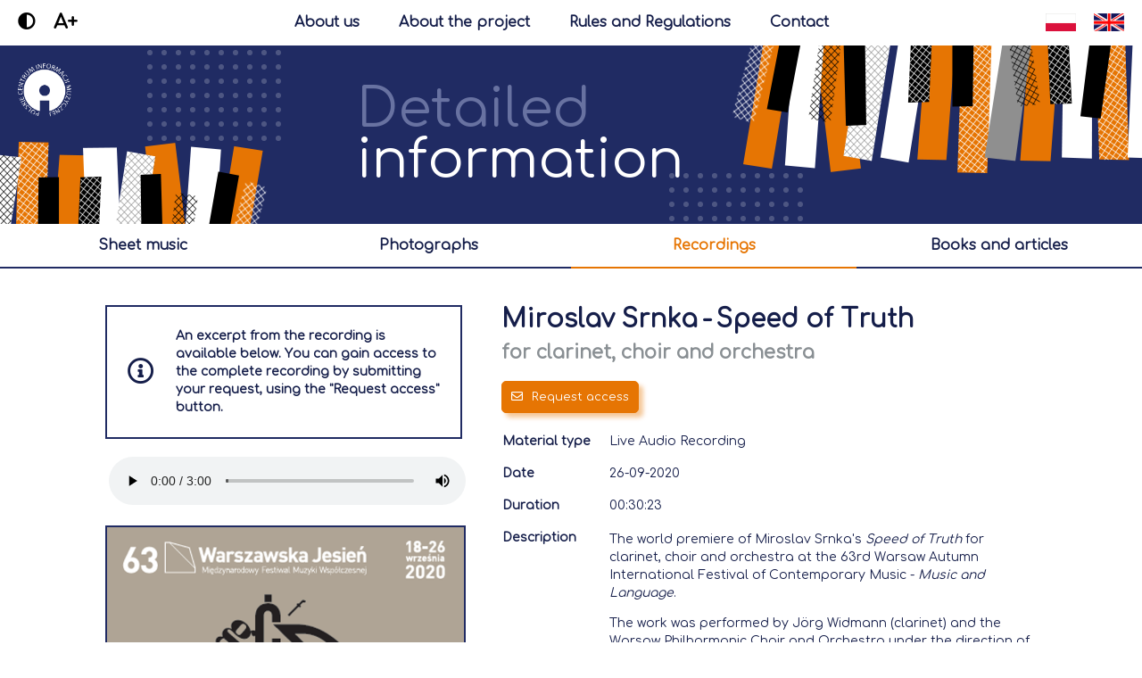

--- FILE ---
content_type: text/html;charset=UTF-8
request_url: https://archiwumcyfrowe.polmic.pl/pub/material?id=2358&lang=en
body_size: 7863
content:
<!DOCTYPE html>
<html>
    <head>
        <title>Speed of Truth</title>
        <meta charset="UTF-8">
        <meta name="author" content="Celerise Sp. z o.o." />
        <meta name="publisher" content="Celerise Sp. z o.o." />
        <meta name="referrer" content="no-referrer" />
        <meta name="robots" content="index,follow" />
        <meta name="googlebot" content="index,follow" />
        <meta name="copyright" content="Celerise Sp. z o.o." />
        <meta name="theme-color" content="#202b63" />
        <meta name="rating" content="general" />
        <meta http-equiv="X-UA-Compatible" content="IE=edge,chrome=1" />
        <meta name="viewport" content="width=device-width, initial-scale=1, maximum-scale=1" />
        
        <base href="/" />
        <meta name="format-detection" content="telephone=no" />
        <meta property="og:type" content="website" />
        <meta property="og:site_name" content="polmic" />
        <meta property="fb:app_id" content="157950680867" />

        <link rel="icon" type="image/x-icon" href="favicon.ico" />
        <link rel="canonical" href="https://archiwumcyfrowe.polmic.pl" />

        <link href="/css/font.css" rel="stylesheet" />
        <link href="/css/main.css" rel="stylesheet" />
        <link href="/css/ripple.css" rel="stylesheet" />
        <link href="/css/mobile.css" rel="stylesheet" />
        <link href="/fontawesome/css/all.min.css" rel="stylesheet" />

        <script src="/js/main.js" type="text/javascript"></script>
        <script src="/js/jquery-3.5.1.min.js" type="text/javascript"></script>
        
        <script>
            var locale = "en";
            var findText = "search for";
            var resizeImageText = "Enlarge photo by moving slider";

            $(function () {
                $('.mainSearch > input, .subSearch > input').keypress(function (e) {
                    if (e.which == 13) {
                        $(this).siblings('.searchButton').click();
                    }
                });
                
                var search = getUrlParameter('q');
                if (search != null && search != "") {
                    $('.mainSearch > input, .subSearch > input').val(search);
                }
                
                resizeContent();
                footerPosition();
                
                var contrast = localStorage.getItem("zkpContrast");
                if (contrast != null) {
                    $('body, html').addClass('contrast');
                }
                
                var increaseFont = localStorage.getItem("zkpIncreaseFont");
                if (increaseFont != null) {
                    $('body, html').addClass('increaseFont');
                }
                
                cookiesObj.checkCookie();
            });
            
            $(document).keyup(function(e) {
                if (e.keyCode == 27) {
                   closeLargeImage();
               }
           });
            
            $(window).resize(function() {
                resizeContent();
                footerPosition();
            });
        </script>
        
        <!-- Global site tag (gtag.js) - Google Analytics -->
        <script async src="https://www.googletagmanager.com/gtag/js?id=G-M6SL8DJYRC"></script>
        <script>
            window.dataLayer = window.dataLayer || [];
            function gtag(){dataLayer.push(arguments);}
            gtag('js', new Date());

            gtag('config', 'G-M6SL8DJYRC');
        </script>
    <meta name="description" content="The world premiere of Miroslav Srnka&#39;s Speed of Truth for clarinet, choir and orchestra at the 63rd Warsaw Autumn International Festival of Contemp..." />
    <meta property="og:title" content="Speed of Truth" />
    <meta property="og:description" content="The world premiere of Miroslav Srnka&#39;s Speed of Truth for clarinet, choir and orchestra at the 63rd Warsaw Autumn International Festival of Contemp..." />
    <meta name="keywords" content="music, polish music, contemporary music, polish composer’s union, polmic, archive" />
    <meta property="og:url" content="http://archiwumcyfrowe.polmic.pl/pub/material?id=2358&amp;lang=en" />
    <meta property="og:image" content="https://archiwumcyfrowe.polmic.pl/images/audioFb.png" />
    <meta property="og:image:secure_url" content="https://archiwumcyfrowe.polmic.pl/images/audioFb.png" />
    <link href="/css/details.css" rel="stylesheet" />
    <link href="/css/modal.css" rel="stylesheet">
    <script src="/js/modal.js" type="text/javascript"></script>
    <script src="/js/pdf.js" type="text/javascript"></script>
    <script src="/js/pdf.generator.js" type="text/javascript"></script>
    <script async defer crossorigin="anonymous" src="https://connect.facebook.net/en_US/sdk.js#xfbml=1&amp;version=v9.0&amp;appId=157950680867&amp;autoLogAppEvents=1" nonce="2v6EAJ3L"></script>
    <link href="/css/nouislider.min.css" rel="stylesheet" />
    <script src="/js/nouislider.min.js" type="text/javascript"></script>
    <script>
            $(function () {
                $('.detailsTable').fadeTo("300", 1);
                
                setTimeout(() => {
                    checkExpandButton();
                    checkExtraDataButton();
                }, 0);
                
                $('.czasTrwania').each(function( index ) {
                    $(this).html(secondsToHms($(this).html()));
                });
                
                if ($('.pdf-canvas').length > 0) {
                    $('.pdf-canvas').each(function( index ) {
                        generatePDF(this);
                    });
                }
                
                $('#modalOrder form input[name="email"]').keypress(function(e){
                    if(e.keyCode == 13)
                    {
                        send();
                        e.preventDefault();
                    }
                });
                
                resizeMaterialContent();
            });
            
            $(window).resize(function() {
                resizeMaterialContent();
                
                $('.pdf-canvas').each(function( index ) {
                    resizePDF(this);
                });
            });
        </script>
    </head>
    <body class="deviceTypeBrowser">
        <div class="mainContainerHead">
    <div class="changeFontSize">
        <div class="contrastIcon" onclick="changeContrast()"><i class="fas fa-adjust"></i></div>
        <div class="increaseFont" onclick="increaseFont()"><span>A+</span><span style='display: none'>A-</span></div>
    </div>
    <a class="mainContainerHeadButton" href="/polmic">About us</a>
    <a class="mainContainerHeadButton" href="/projekt">About the project</a>
    <a class="mainContainerHeadButton" href="/regulamin">Rules and Regulations</a>
    <a class="mainContainerHeadButton" href="/kontakt" style="margin-right: 0px">Contact</a>
    <div class="language">
        <a href="http://archiwumcyfrowe.polmic.pl/pub/material?id=2358&amp;lang=en"></a>
        <a href="http://archiwumcyfrowe.polmic.pl/pub/material?id=2358&amp;lang=pl"></a>
    </div>
    <div class="mobileButtons">
        <a class="mainContainerHeadButton mainContainerHeadButton1" href="/polmic">About us</a>
        <a class="mainContainerHeadButton mainContainerHeadButton2" href="/projekt">About the project</a>
        <div class='mobileButtonsSpace'></div>
        <a class="mainContainerHeadButton mainContainerHeadButton3" href="/regulamin">Rules and Regulations</a>
        <a class="mainContainerHeadButton mainContainerHeadButton4" href="/kontakt" style="margin-right: 0px">Contact</a>
    </div>
</div>
        <div class="content">
            <div id="fb-root"></div>

            <div>
    <div class="headerContainer">
        <div>
            <div class="circles circlesBig circlesBig1">
    <div></div><div></div><div></div><div></div><div></div><div></div><div></div><div></div>
    <div></div><div></div><div></div><div></div><div></div><div></div><div></div><div></div>
    <div></div><div></div><div></div><div></div><div></div><div></div><div></div><div></div>
    <div></div><div></div><div></div><div></div><div></div><div></div><div></div><div></div>
    <div></div><div></div><div></div><div></div><div></div><div></div><div></div><div></div>
    <div></div><div></div><div></div><div></div><div></div><div></div><div></div><div></div>
    <div></div><div></div><div></div><div></div><div></div><div></div><div></div><div></div>
    <div></div><div></div><div></div><div></div><div></div><div></div><div></div><div></div>
    <div></div><div></div><div></div><div></div><div></div><div></div>
</div>
            <div class="circles circlesBig circlesBig2">
    <div></div><div></div><div></div><div></div><div></div><div></div><div></div><div></div>
    <div></div><div></div><div></div><div></div><div></div><div></div><div></div><div></div>
    <div></div><div></div><div></div><div></div><div></div><div></div><div></div><div></div>
    <div></div><div></div><div></div><div></div><div></div><div></div><div></div><div></div>
    <div></div><div></div><div></div><div></div><div></div><div></div><div></div><div></div>
    <div></div><div></div><div></div><div></div><div></div><div></div><div></div><div></div>
    <div></div><div></div><div></div><div></div><div></div><div></div><div></div><div></div>
    <div></div><div></div><div></div><div></div><div></div><div></div><div></div><div></div>
    <div></div><div></div><div></div><div></div><div></div><div></div>
</div>
            <a class="headerLogo" href="/"></a>
            <div class="headerImage1"></div>
            
            
            <div class="headerTitle"><span>Detailed</span><span>information</span></div>
            
            
            <div class="headerImage2"></div>
        </div>
    </div>
    <div class="headerNavigator">
        <div class="extraBorder"></div>
        <table>
            <tr>
                <!--<td th:if="${type != 'None'}"><a href="javascript:history.back()" th:text="#{back}"></a></td>-->
                <td class="ripple"><a href="/pub/szukaj?type=Nutowy&amp;sort=dataPowstania,desc&amp;sort=tytul,asc&amp;size=49">sheet music</a></td>
                <td class="ripple"><a href="/pub/szukaj?type=Wizualny&amp;sort=dataPowstania,desc&amp;sort=tytul,asc&amp;size=49">photographs</a></td>
                <td class="ripple active"><a href="/pub/szukaj?type=AV&amp;sort=dataPowstania,desc&amp;sort=tytul,asc&amp;size=49">recordings</a></td>
                <td class="ripple"><a href="/pub/szukaj?type=Tekstowy&amp;sort=dataPowstania,desc&amp;sort=tytul,asc&amp;size=49">books and articles</a></td>
            </tr>
        </table>
        <table>
            <tr>
                <td class="ripple active"><a href="/pub/szukaj?type=AV&amp;sort=dataPowstania,desc&amp;sort=tytul,asc&amp;size=49">recordings</a></td>
                <td class="ripple"><a href="/pub/szukaj?type=Tekstowy&amp;sort=dataPowstania,desc&amp;sort=tytul,asc&amp;size=49">books and articles</a></td>
            </tr>
        </table>
    </div>

    
    
    
    
    
    
    <div id="modalSort" class="modal mat-dialog-container" style="display: none">
        <div class="modalLoader"><div><div><i class="fal fa-spinner-third fa-spin fa-fast-spin"></i></div></div></div>
        <div class="boxTitle">Set sort</div>
        <div class="boxContent">
            <table class="sortTable">
                <tr>
                    <td><a onclick="sortDialogLoader()" href="/pub/szukaj?type=Details&amp;sort=data_powstania,asc&amp;sort=tytul,desc&amp;size=49&amp;page=0"><b>Creation date</b><i class="far fa-caret-up"></i></a></td>
                    <td><a onclick="sortDialogLoader()" href="/pub/szukaj?type=Details&amp;sort=data_powstania,desc&amp;sort=tytul,asc&amp;size=49&amp;page=0"><b>Creation date</b><i class="far fa-caret-down"></i></a></td>
                </tr>
                <tr>
                    <td><a onclick="sortDialogLoader()" href="/pub/szukaj?type=Details&amp;sort=tytul,asc&amp;size=49&amp;page=0"><b>Title</b><i class="far fa-caret-up"></i></a></td>
                    <td><a onclick="sortDialogLoader()" href="/pub/szukaj?type=Details&amp;sort=tytul,desc&amp;size=49&amp;page=0"><b>Title</b><i class="far fa-caret-down"></i></a></td>
                </tr>
            </table>
        </div>
        <div class="buttonBox">
            <a href="#" rel="modal:close" class="closeDialog" style="display: none"></a>
            <div onclick="$('#modalSort .closeDialog').click()" class="button closeButton ripple"><i class="far fa-times"></i><span>Cancel</span></div>
        </div>
    </div>
</div>
            
            <div class="detailsBox">
                <table class="detailsTable" style="opacity: 0">
                    <tr>
                        <td class="detailsFiles">
                            <div>
                                
                                <div class="blockInfo audioVideoExtraInfo">
                                    <table>
                                        <tbody>
                                            <tr>
                                                <td>
                                                    <i class="far fa-info-circle"></i>
                                                </td>
                                                <td>An excerpt from the recording is available below. You can gain access to the complete recording by submitting your request, using the &quot;Request access&quot; button.</td>
                                                
                                            </tr>
                                        </tbody>
                                    </table>
                                </div>
                                <audio oncontextmenu="return false;" controlsList="nodownload" controls>
                                    <source src="/plik?id=6696" type="audio/mp3">
                                </audio>
                                
                                
                                
                            </div>
                            <div>
                                <div class="showLargeImageBox" onclick="showLargeImage(&#39;/plik?id=6653&#39;);" style="position: relative"><div class="imageOverlay"><div><i class="fal fa-search-plus"></i></div></div><img oncontextmenu="return false;" src="/plik?id=6654" /></div>
                                
                                
                                
                                
                                
                            </div>
                        </td>
                        <td class="detailsTitle">
                            <h1 class="title">
                                
                                    <a class="detailsInfoClicked" href="/pub/szukaj?type=Advanced&amp;osoba=1049&amp;sort=data_powstania,desc&amp;sort=tytul,asc&amp;size=49">Miroslav Srnka</a>
                                    <span>-</span>
                                
                                
                                <a class="detailsInfoClicked" href="/pub/szukaj?type=Advanced&amp;utwor=662&amp;sort=data_powstania,desc&amp;sort=tytul,asc&amp;size=49">Speed of Truth</a>
                            </h1>
                            
                            
                            
                                <h2 class="subTitle">for clarinet, choir and orchestra</h2>
                            
                            
                            <table class='buttonsTable'>
                                <tr>
                                    <td>
                                        <div class="button orderButton ripple" onclick="orderDialog()"><i class="far fa-envelope"></i><span>Request access</span></div>
                                        
                                        
                                        
                                    </td>
                                    <td><div class="fb-share-button" data-layout="button" data-size="large" data-href="https://archiwumcyfrowe.polmic.pl/pub/material?id=2358"></div></td>
                                </tr>
                            </table>
                            
                            <table class="detailsItemTable">
                                <tr class="detailsItem">
                                    <td>Material type</td>
                                    <td>Live Audio Recording</td>
                                </tr>
                                
                                
                                
                                
                                
                                <tr class="detailsItem">
                                    <td>Date</td>
                                    <td>26-09-2020</td>
                                </tr>
                                <tr class="detailsItem">
                                    <td>Duration</td>
                                    <td class="czasTrwania">1823</td>
                                </tr>
                                
                                
                                
                                
                                <tr class="detailsItem">
                                    <td>Description</td>
                                    <td>
                                        <div class="detailsItemDesc">
                                            <div class="detailsItemDescText"><p>The world premiere of Miroslav Srnka's <em>Speed of Truth</em> for clarinet, choir and orchestra at the 63rd Warsaw Autumn International Festival of Contemporary Music - <em>Music and Language</em>.</p><p><br></p><p>The work was performed by Jörg Widmann&nbsp;(clarinet) and the Warsaw Philharmonic Choir and Orchestra under the direction of Andrzej Boreyko on 26 September 2020 at the Warsaw Philharmonic Concert Hall. Recording director: Andrzej Sasin and Aleksandra Nagórko - CD Accord.</p><p><br></p><p>[cover graphic design: Adam Dudek]</p></div>
                                            <div class="expandButton" style="display: none"><div onclick="expand(this, &#39;.detailsItemDescText&#39;, &#39;.detailsItemDesc&#39;)" class="ripple"><i class="far fa-angle-down"></i></div></div>
                                            <div class="collapseButton" style="display: none"><div onclick="collapse(this, &#39;.detailsItemDesc&#39;, &#39;250px&#39;)" class="ripple"><i class="far fa-angle-up"></i></div></div>
                                        </div>
                                    </td>
                                </tr>
                                
                                
                                
                            </table>
                        </td>
                    </tr>
                </table>
                <div class="space40 detailsMultipleItemsSpace40"></div>
                <table class="detailsMultipleItems">
                    <tr>
                        <td>
                            <div class="extraTitle extraTitleFull"><span>Names</span></div>
                            <div class="tabsContent">
                                <div class="tabsContentText">
                                    <table>
                                        <tr>
                                            <td>First and last name</td>
                                            <td>
                                                <a class="detailsInfoClicked" href="/pub/szukaj?type=Advanced&amp;osoba=1049&amp;sort=data_powstania,desc&amp;sort=tytul,asc&amp;size=49">Miroslav Srnka</a>
                                            </td>
                                        </tr>
                                        
                                        
                                        
                                        
                                        
                                        <tr>
                                            <td>Function</td>
                                            <td>Composer</td>
                                        </tr>
                                        <tr class="extraDataButton">
                                            <td colspan="2">
                                                <div onclick="showExtraData(this)"><i class="far fa-angle-down"></i><span>Show additional information</span></div>
                                            </td>
                                        </tr>
                                        <tr class="extraData">
                                            <td>Date of birth</td>
                                            <td>23-03-1975</td>
                                        </tr>
                                        
                                        
                                        
                                        <tr class="extraData">
                                            <td>Description</td>
                                            <td>Czech composer</td>
                                        </tr>
                                        <tr class="extraData extraDataButton">
                                            <td colspan="2">
                                                <div onclick="hideExtraData(this)"><i class="far fa-angle-up"></i><span>Hide additional information</span></div>
                                            </td>
                                        </tr>
                                        
                                        
                                    </table>
                                    <table>
                                        <tr>
                                            <td>First and last name</td>
                                            <td>
                                                <a class="detailsInfoClicked" href="/pub/szukaj?type=Advanced&amp;osoba=1053&amp;sort=data_powstania,desc&amp;sort=tytul,asc&amp;size=49">Andrzej Boreyko</a>
                                            </td>
                                        </tr>
                                        
                                        
                                        
                                        
                                        
                                        <tr>
                                            <td>Function</td>
                                            <td>Conductor</td>
                                        </tr>
                                        <tr class="extraDataButton">
                                            <td colspan="2">
                                                <div onclick="showExtraData(this)"><i class="far fa-angle-down"></i><span>Show additional information</span></div>
                                            </td>
                                        </tr>
                                        <tr class="extraData">
                                            <td>Date of birth</td>
                                            <td>22-07-1957</td>
                                        </tr>
                                        
                                        
                                        
                                        <tr class="extraData">
                                            <td>Description</td>
                                            <td>Polish-Russian conductor</td>
                                        </tr>
                                        <tr class="extraData extraDataButton">
                                            <td colspan="2">
                                                <div onclick="hideExtraData(this)"><i class="far fa-angle-up"></i><span>Hide additional information</span></div>
                                            </td>
                                        </tr>
                                        
                                        
                                    </table>
                                    <table>
                                        <tr>
                                            <td>First and last name</td>
                                            <td>
                                                <a class="detailsInfoClicked" href="/pub/szukaj?type=Advanced&amp;osoba=1056&amp;sort=data_powstania,desc&amp;sort=tytul,asc&amp;size=49">Jörg Widmann</a>
                                            </td>
                                        </tr>
                                        
                                        
                                        
                                        
                                        
                                        <tr>
                                            <td>Function</td>
                                            <td>Performer</td>
                                        </tr>
                                        <tr class="extraDataButton">
                                            <td colspan="2">
                                                <div onclick="showExtraData(this)"><i class="far fa-angle-down"></i><span>Show additional information</span></div>
                                            </td>
                                        </tr>
                                        <tr class="extraData">
                                            <td>Date of birth</td>
                                            <td>19-06-1973</td>
                                        </tr>
                                        
                                        
                                        
                                        <tr class="extraData">
                                            <td>Description</td>
                                            <td>German clarinetist and composer</td>
                                        </tr>
                                        <tr class="extraData extraDataButton">
                                            <td colspan="2">
                                                <div onclick="hideExtraData(this)"><i class="far fa-angle-up"></i><span>Hide additional information</span></div>
                                            </td>
                                        </tr>
                                        
                                        
                                    </table>
                                </div>
                                <div class="expandButton" style="display: none"><div onclick="expand(this, &#39;.tabsContentText&#39;, &#39;.tabsContent&#39;)" class="ripple"><i class="far fa-angle-down"></i></div></div>
                                <div class="collapseButton" style="display: none"><div onclick="collapse(this, &#39;.tabsContent&#39;, &#39;400px&#39;)" class="ripple"><i class="far fa-angle-up"></i></div></div>
                            </div>
                        </td>
                        <td>
                            <div class="extraTitle extraTitleFull"><span>Ensembles/Orchestras</span></div>
                            <div class="tabsContent">
                                <div class="tabsContentText">
                                    <table>
                                        
                                        <tr>
                                            <td>Name</td>
                                            <td>
                                                <a class="detailsInfoClicked" href="/pub/szukaj?type=Advanced&amp;zespol=18&amp;sort=data_powstania,desc&amp;sort=tytul,asc&amp;size=49">Warsaw Philharmonic Choir</a>
                                            </td>
                                        </tr>
                                        <tr>
                                            <td>Function</td>
                                            <td>Performer</td>
                                        </tr>
                                        <tr class="extraDataButton">
                                            <td colspan="2">
                                                <div onclick="showExtraData(this)"><i class="far fa-angle-down"></i><span>Show additional information</span></div>
                                            </td>
                                        </tr>
                                        
                                        
                                        
                                        <tr>
                                            <td colspan="2"><a href="https://www.polmic.pl/index.php?option=com_mwinstytucje&amp;id=199&amp;view=chor&amp;litera=3&amp;Itemid=13&amp;lang=en" target="_blank"><div class="button linkButton ripple"><i class="far fa-external-link"></i><span>Polmic.pl</span></div></a></td>
                                        </tr>
                                        
                                        <tr class="extraData extraDataButton">
                                            <td colspan="2">
                                                <div onclick="hideExtraData(this)"><i class="far fa-angle-up"></i><span>Hide additional information</span></div>
                                            </td>
                                        </tr>
                                    </table>
                                    <table>
                                        
                                        <tr>
                                            <td>Name</td>
                                            <td>
                                                <a class="detailsInfoClicked" href="/pub/szukaj?type=Advanced&amp;zespol=12&amp;sort=data_powstania,desc&amp;sort=tytul,asc&amp;size=49">Warsaw Philharmonic Symphony Orchestra</a>
                                            </td>
                                        </tr>
                                        <tr>
                                            <td>Function</td>
                                            <td>Performer</td>
                                        </tr>
                                        <tr class="extraDataButton">
                                            <td colspan="2">
                                                <div onclick="showExtraData(this)"><i class="far fa-angle-down"></i><span>Show additional information</span></div>
                                            </td>
                                        </tr>
                                        
                                        
                                        
                                        <tr>
                                            <td colspan="2"><a href="https://polmic.pl/index.php?option=com_mwinstytucje&amp;id=211&amp;view=orkiestra&amp;litera=17&amp;Itemid=12&amp;lang=en" target="_blank"><div class="button linkButton ripple"><i class="far fa-external-link"></i><span>Polmic.pl</span></div></a></td>
                                        </tr>
                                        
                                        <tr class="extraData extraDataButton">
                                            <td colspan="2">
                                                <div onclick="hideExtraData(this)"><i class="far fa-angle-up"></i><span>Hide additional information</span></div>
                                            </td>
                                        </tr>
                                    </table>
                                </div>
                                <div class="expandButton" style="display: none"><div onclick="expand(this, &#39;.tabsContentText&#39;, &#39;.tabsContent&#39;)" class="ripple"><i class="far fa-angle-down"></i></div></div>
                                <div class="collapseButton" style="display: none"><div onclick="collapse(this, &#39;.tabsContent&#39;, &#39;400px&#39;)" class="ripple"><i class="far fa-angle-up"></i></div></div>
                            </div>
                        </td>
                        <td>
                            <div class="extraTitle extraTitleFull"><span>Events</span></div>
                            <div class="tabsContent">
                                <div class="tabsContentText">
                                    <table>
                                        
                                        <tr>
                                            <td>Name</td>
                                            <td>
                                                <a class="detailsInfoClicked" href="/pub/szukaj?type=Advanced&amp;wydarzenie=38&amp;sort=data_powstania,desc&amp;sort=tytul,asc&amp;size=49">63rd Warsaw Autumn International Festival of Contemporary Music</a>
                                            </td>
                                        </tr>
                                        
                                        <tr>
                                            <td>Place</td>
                                            <td>
                                                <a class="detailsInfoClicked" href="/pub/szukaj?q=Warsaw&amp;sort=data_powstania,desc&amp;sort=tytul,asc&amp;size=49">Warsaw</a>
                                            </td>
                                        </tr>
                                        <tr class="extraDataButton">
                                            <td colspan="2">
                                                <div onclick="showExtraData(this)"><i class="far fa-angle-down"></i><span>Show additional information</span></div>
                                            </td>
                                        </tr>
                                        <tr class='extraData'>
                                            <td>Start date</td>
                                            <td>18-09-2020</td>
                                        </tr>
                                        <tr class='extraData'>
                                            <td>End date</td>
                                            <td>26-09-2020</td>
                                        </tr>
                                        
                                        
                                        
                                        
                                        
                                        <tr class="extraData extraDataButton">
                                            <td colspan="2">
                                                <div onclick="hideExtraData(this)"><i class="far fa-angle-up"></i><span>Hide additional information</span></div>
                                            </td>
                                        </tr>
                                    </table>
                                </div>
                                <div class="expandButton" style="display: none"><div onclick="expand(this, &#39;.tabsContentText&#39;, &#39;.tabsContent&#39;)" class="ripple"><i class="far fa-angle-down"></i></div></div>
                                <div class="collapseButton" style="display: none"><div onclick="collapse(this, &#39;.tabsContent&#39;, &#39;400px&#39;)" class="ripple"><i class="far fa-angle-up"></i></div></div>
                            </div>
                        </td>
                        
                        <td>
                            <div class="extraTitle extraTitleFull"><span>Albums</span></div>
                            <div class="tabsContent">
                                <div class="tabsContentText">
                                    <table>
                                        
                                        <tr>
                                            <td>Title</td>
                                            <td>
                                                <a class="detailsInfoClicked" href="/pub/szukaj?q=Sound Chronicle of the Warsaw Autumn 2019&amp;sort=data_powstania,desc&amp;sort=tytul,asc&amp;size=49">Sound Chronicle of the Warsaw Autumn 2019</a>
                                            </td>
                                        </tr>
                                        <tr>
                                            <td>Year</td>
                                            <td>2020</td>
                                        </tr>
                                        <tr class="extraDataButton">
                                            <td colspan="2">
                                                <div onclick="showExtraData(this)"><i class="far fa-angle-down"></i><span>Show additional information</span></div>
                                            </td>
                                        </tr>
                                        <tr class='extraData'>
                                            <td>Type</td>
                                            <td>CD</td>
                                        </tr>
                                        
                                        
                                        <tr class='extraData'>
                                            <td>Description</td>
                                            <td class="detailsItemDesc">The 'Sound Chronicle of the Warsaw Autumn' 2019 consists of three audio CDs and presents recordings of opening and closing concerts as well as Youth Section of the Polish Composers’ Union concert.
The project was subsidized by the Ministry of Culture and National Heritage from the Culture Promotion Fund as part of the National Institute of Music and Dance programme ‘Muzyczny ślad‘ (Musical Trace). 

The album was released thanks to the support of the Society of Authors ZAiKS. The project partner was Repliq Media Sp. z o.o.</td>
                                        </tr>
                                        
                                        
                                        
                                            <tr class='extraData extraDetailsTitle'>
                                                <td colspan='2'>Related institutions</td>
                                            </tr>
                                            
                                                
                                                <tr class='extraData extraDetails'>
                                                    <td>Name</td>
                                                    <td>
                                                        <a class="detailsInfoClicked" href="/pub/szukaj?type=Advanced&amp;instytucja=1&amp;sort=data_powstania,desc&amp;sort=tytul,asc&amp;size=49">Polish Composers&#39; Union</a>
                                                    </td>
                                                </tr>
                                                <tr class='extraData extraDetails'>
                                                    <td>Function</td>
                                                    <td>Publisher</td>
                                                </tr>
                                                
                                                
                                                
                                                <tr class='extraData extraDetails'>
                                                    <td colspan="2"><a href="https://polmic.pl/en/encyclopedia/entries/unions-associations-societies/zwiazek-kompozytorow-polskich-en" target="_blank"><div class="button linkButton ripple"><i class="far fa-external-link"></i><span>Polmic.pl</span></div></a></td>
                                                </tr>
                                            
                                        
                                        <tr class="extraData extraDataButton">
                                            <td colspan="2">
                                                <div onclick="hideExtraData(this)"><i class="far fa-angle-up"></i><span>Hide additional information</span></div>
                                            </td>
                                        </tr>
                                    </table>
                                </div>
                                <div class="expandButton" style="display: none"><div onclick="expand(this, &#39;.tabsContentText&#39;, &#39;.tabsContent&#39;)" class="ripple"><i class="far fa-angle-down"></i></div></div>
                                <div class="collapseButton" style="display: none"><div onclick="collapse(this, &#39;.tabsContent&#39;, &#39;400px&#39;)" class="ripple"><i class="far fa-angle-up"></i></div></div>
                            </div>
                        </td>
                    </tr>
                </table>
            </div>
            <div class="space40 materialSpace40"></div>
            
            <div id="modalOrder" class="modal mat-dialog-container" style="display: none">
                <div class="modalLoader"><div><div><i class="fal fa-spinner-third fa-spin fa-fast-spin"></i></div></div></div>
                <div class="modalMessage successMessage"><div><div><i class="fal fa-check-circle"></i><span></span></div></div></div>
                <div class="boxTitle">Request access</div>
                <div class="boxContent">
                    <form autocomplete="off" class="transferForm" method="POST" novalidate="">
                        <div class="space20"></div>
                        <div class="transferInfo"><span>To submit an access request for</span> <b>Speed of Truth</b>, <span>, please complete the form below. The request confirmation and a link to the full version of the material will be sent to the e-mail address provided.</span></div>
                        <div class="space20"></div>
                        <input type="hidden" name="id" value="2358"/>
                        <input type="hidden" name="lang" value="en"/>
                        <input placeholder="Name and surname *" type="text" name="name"/>
                        <input placeholder="Institution / Affiliation" type="text" name="institution"/>
                        <input placeholder="E-mail *" type="email" name="email"/>
                        <textarea placeholder="Reason *" name="reason"></textarea>
                        <input type="checkbox" name="regulations" id='regulations'><label id="regulationsLabel" for="regulations">I accept <a href="/regulamin" target="_blank">the rules and regulations and the privacy policy</a> * </label><br>
                        <div class="space20"></div>
                        <span class="regulationsEmpty" style="display: none">Regulations and privacy policy are not accepted</span>
                        <span class="nameEmpty" style="display: none">Name and surname is empty</span>
                        <span class="emailEmpty" style="display: none">E-mail address is empty</span>
                        <span class="emailNotValid" style="display: none">Incorrect e-mail address</span>
                        <span class="reasonEmpty" style="display: none">Text of reason is empty</span>
                        <span class="materialEmpty" style="display: none">No selected material to share</span>
                        <span class="successMessageText" style="display: none">Your request has been submitted</span>
                    </form>
                </div>
                <div class="buttonBox">
                    <a href="#" rel="modal:close" class="closeDialog" style="display: none"></a>
                    <div onclick="$('#modalOrder .closeDialog').click()" class="button closeButton ripple"><i class="far fa-times"></i><span>Cancel</span></div>
                    <div id="modalOrderButton" class="button orderButton ripple" onclick="send()" style="float: right"><i class="far fa-check"></i><span>Submit request</span></div>
                </div>
            </div>
        </div>
        <div class="footer">
    <div class="polmic">
        <table>
            <tr>
                <td>
                    <span>Website owner</span>
                    <a href="https://www.polmic.pl" target="_blank"><img src="/images/polmicWhiteNew.png"/></a>
                    <a href="https://www.zkp.org.pl" target="_blank"><img src="/images/zkpWhite.png"/></a>
                </td>
                <td>
                    <span>Copyright © 2020 Polmic All rights reserved.</span>
                </td>
            </tr>
        </table>
    </div>
    <div class="cookies">
        <table>
            <tr>
                <td><i class="far fa-cookie-bite cookieIcon"></i></td>
                <td>
                    <span>Our website uses cookies. By using the website, you agree to their reading or writing in accordance with browser settings.</span>
                    <div class="mobileButtons">
                        <a class="button iconButton ripple" href="https://wszystkoociasteczkach.pl" target="_blank"><i class="far fa-info"></i></a>
                        <div onclick="cookiesObj.acceptCookie()" class="button ripple"><i class="far fa-check"></i><span>Accept</span></div>
                    </div>
                </td>
                <td>
                    <a class="button iconButton ripple" href="https://wszystkoociasteczkach.pl" target="_blank"><i class="far fa-info"></i></a>
                    <div onclick="cookiesObj.acceptCookie()" class="button ripple"><i class="far fa-check"></i><span>Accept</span></div>
                </td>
            </tr>
        </table>
    </div>
    <div class="celerise">
        <span>Website created by</span>
        <a href="https://celerise.com/" target="_blank"><img src="/images/celerise.png"/></a>
    </div>
</div>
    </body>
</html>


--- FILE ---
content_type: text/css
request_url: https://archiwumcyfrowe.polmic.pl/css/font.css
body_size: 2099
content:
/* cyrillic-ext */
@font-face {
	font-family: 'Comfortaa';
	font-style: normal;
	font-weight: 400;
        font-display: auto;
	src: local('Comfortaa Regular'), local('Comfortaa-Regular'), url(./../fonts/1Ptsg8LJRfWJmhDAuUs4QIFqPfE.woff2) format('woff2');
	unicode-range: U+0460-052F, U+1C80-1C88, U+20B4, U+2DE0-2DFF, U+A640-A69F, U+FE2E-FE2F;
  }
  /* cyrillic */
  @font-face {
	font-family: 'Comfortaa';
	font-style: normal;
	font-weight: 400;
        font-display: auto;
	src: local('Comfortaa Regular'), local('Comfortaa-Regular'), url(./../fonts/1Ptsg8LJRfWJmhDAuUs4SYFqPfE.woff2) format('woff2');
	unicode-range: U+0400-045F, U+0490-0491, U+04B0-04B1, U+2116;
  }
  /* greek */
  @font-face {
	font-family: 'Comfortaa';
	font-style: normal;
	font-weight: 400;
        font-display: auto;
	src: local('Comfortaa Regular'), local('Comfortaa-Regular'), url(./../fonts/1Ptsg8LJRfWJmhDAuUs4ToFqPfE.woff2) format('woff2');
	unicode-range: U+0370-03FF;
  }
  /* vietnamese */
  @font-face {
	font-family: 'Comfortaa';
	font-style: normal;
	font-weight: 400;
        font-display: auto;
	src: local('Comfortaa Regular'), local('Comfortaa-Regular'), url(./../fonts/1Ptsg8LJRfWJmhDAuUs4QoFqPfE.woff2) format('woff2');
	unicode-range: U+0102-0103, U+0110-0111, U+1EA0-1EF9, U+20AB;
  }
  /* latin-ext */
  @font-face {
	font-family: 'Comfortaa';
	font-style: normal;
	font-weight: 400;
        font-display: auto;
	src: local('Comfortaa Regular'), local('Comfortaa-Regular'), url(./../fonts/1Ptsg8LJRfWJmhDAuUs4Q4FqPfE.woff2) format('woff2');
	unicode-range: U+0100-024F, U+0259, U+1E00-1EFF, U+2020, U+20A0-20AB, U+20AD-20CF, U+2113, U+2C60-2C7F, U+A720-A7FF;
  }
  /* latin */
  @font-face {
	font-family: 'Comfortaa';
	font-style: normal;
	font-weight: 400;
        font-display: auto;
	src: local('Comfortaa Regular'), local('Comfortaa-Regular'), url(./../fonts/1Ptsg8LJRfWJmhDAuUs4TYFq.woff2) format('woff2');
	unicode-range: U+0000-00FF, U+0131, U+0152-0153, U+02BB-02BC, U+02C6, U+02DA, U+02DC, U+2000-206F, U+2074, U+20AC, U+2122, U+2191, U+2193, U+2212, U+2215, U+FEFF, U+FFFD;
  }

--- FILE ---
content_type: text/css
request_url: https://archiwumcyfrowe.polmic.pl/css/ripple.css
body_size: 516
content:
.ripple:not(.disabledButton){position:relative;overflow:hidden;transform:translate3d(0,0,0)}.ripple:not(.disabledButton):after{content:"";display:block;position:absolute;width:100%;height:100%;top:0;left:0;pointer-events:none;background-image:radial-gradient(circle,#000 10%,transparent 10.01%);background-repeat:no-repeat;background-position:50%;transform:scale(10,10);opacity:0;transition:transform .5s,opacity 1s}.ripple:not(.disabledButton):active:after{transform:scale(0,0);opacity:.1;transition:0s}

--- FILE ---
content_type: application/javascript
request_url: https://archiwumcyfrowe.polmic.pl/js/pdf.generator.js
body_size: 4536
content:
function generatePDF(element) {
    var url = $(element).attr('src');
    var id = $(element).attr('id');
    if (url != null) {
        // Loaded via <script> tag, create shortcut to access PDF.js exports.
        var pdfjsLib = window['pdfjs-dist/build/pdf'];

        // The workerSrc property shall be specified.
        pdfjsLib.GlobalWorkerOptions.workerSrc = '/js/pdf.worker.js';

        var pdfDoc = null,
                pageNum = 1,
                pageRendering = false,
                pageNumPending = null,
                scale = 1,
                canvas = document.getElementById(id),
                ctx = canvas.getContext('2d');

        /**
         * Get page info from document, resize canvas accordingly, and render page.
         * @param num Page number.
         */
        function renderPage(num) {
            pageRendering = true;
            // Using promise to fetch the page
            pdfDoc.getPage(num).then(function (page) {
                var viewport = page.getViewport({scale: scale});
                canvas.height = viewport.height;
                canvas.width = viewport.width;

                // Render PDF page into canvas context
                var renderContext = {
                    canvasContext: ctx,
                    viewport: viewport
                };
                var renderTask = page.render(renderContext);

                // Wait for rendering to finish
                renderTask.promise.then(function () {
                    pageRendering = false;
                    if (pageNumPending !== null) {
                        // New page rendering is pending
                        renderPage(pageNumPending);
                        pageNumPending = null;
                    }
            
                    resizePDF(element);
                });
            });

            // Update page counters
            $(element).siblings('.pdf-canvas-buttons').find('.page-num').html(num);
            
            if (pageNum <= 1) {
                $(element).siblings('.pdf-canvas-buttons').find('.page-prev').addClass('disabledButton disabledPdfButton');
            }
            
            if (pageNum >= pdfDoc.numPages) {
                $(element).siblings('.pdf-canvas-buttons').find('.page-next').addClass('disabledButton disabledPdfButton');
            }
        }

        /**
         * If another page rendering in progress, waits until the rendering is
         * finised. Otherwise, executes rendering immediately.
         */
        function queueRenderPage(num) {
            if (pageRendering) {
                pageNumPending = num;
            } else {
                renderPage(num);
            }
        }

        /**
         * Displays previous page.
         */
        function onPrevPage() {
            $(element).siblings('.pdf-canvas-buttons').find('.page-next').removeClass('disabledButton disabledPdfButton');
            if (pageNum <= 1) {
                return;
            }
            
            pageNum--;
            queueRenderPage(pageNum);
        }
        $(element).siblings('.pdf-canvas-buttons').find('.page-prev').unbind('click').click(function() {
            onPrevPage();
        });

        /**
         * Displays next page.
         */
        function onNextPage() {
            $(element).siblings('.pdf-canvas-buttons').find('.page-prev').removeClass('disabledButton disabledPdfButton');
            if (pageNum >= pdfDoc.numPages) {
                return;
            }
            
            pageNum++;
            queueRenderPage(pageNum);
        }
        $(element).siblings('.pdf-canvas-buttons').find('.page-next').unbind('click').click(function() {
            onNextPage();
        });

        /**
         * Asynchronously downloads PDF.
         */
        pdfjsLib.getDocument(url).promise.then(function (pdfDoc_) {
            pdfDoc = pdfDoc_;
            $(element).siblings('.pdf-canvas-buttons').find('.page-count').html(pdfDoc.numPages);

            // Initial/first page rendering
            renderPage(pageNum);
        });
    }
}

function resizePDF(el) {    
    var maxHeight = $(window).width() >= 850 ? 600 : ($(window).width() >= 450 ? 500 : 400);
    var maxWidth = $(window).width() >= 850 ? '500px' : ($(window).width() >= 450 ? '400px' : '100%');

    $(el).width(maxWidth);
    $(el).height('auto');

    var height = $(el).height();
    if (height > maxHeight) {
        $(el).width('auto');
        $(el).height(maxHeight + 'px');
    }
}